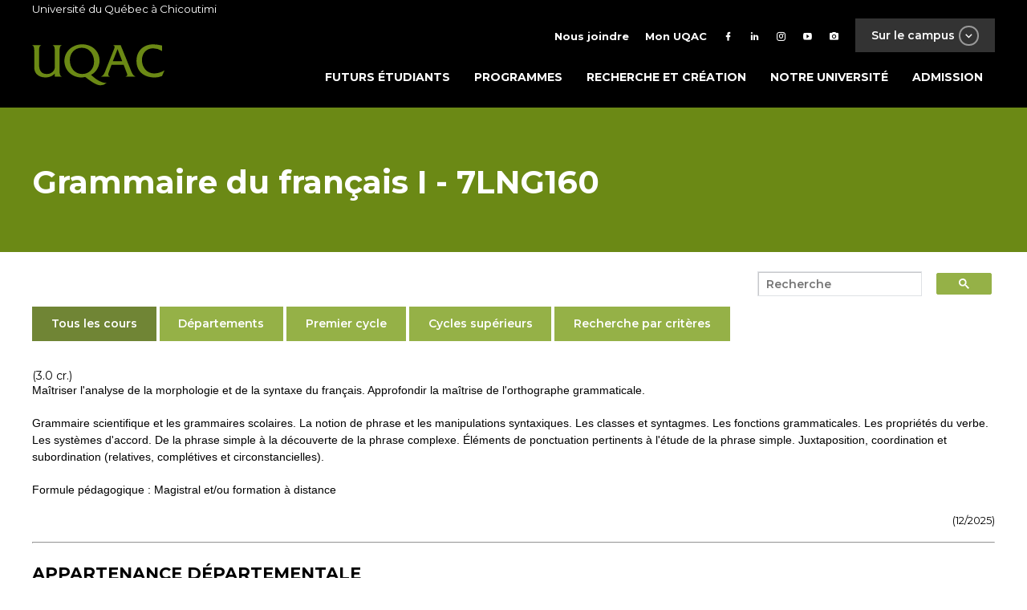

--- FILE ---
content_type: text/html; charset=utf-8
request_url: https://programmes.uqac.ca/7LNG160
body_size: 6712
content:
<!DOCTYPE html PUBLIC "-//W3C//DTD XHTML 1.0 Transitional//EN" "https://www.w3.org/TR/xhtml1/DTD/xhtml1-transitional.dtd">
<html xmlns="https://www.w3.org/1999/xhtml">



<head>
<meta http-equiv="Content-Type" content="text/html; charset=utf-8" />
	<META HTTP-EQUIV="content-language" CONTENT="FR-CA" />
	<META NAME="keywords" CONTENT="CHICOUTIMI,UNIVERSITE,QUEBEC,CANADA,ETUDES,FRANCAIS,UQAC,SAGUENAY" />
	<META NAME="description" CONTENT="L'université du Québec à Chicoutimi dispense des programmes d'études variés de niveaux baccalauréat, maitrise et doctorat" />
	<meta name="verify-v1" content="Pw/W6GMlRcZ6vmZf7cdynGUXwtSxA2q4PPLwxnOGkP4=" >
    <META NAME="robots" CONTENT="INDEX,FOLLOW" />
            <meta name="viewport" content="width=device-width, initial-scale=1">
    <title>Cours - Université du Québec à Chicoutimi</title>
<link href="https://programmes.uqac.ca/css/theme_uqac.css" rel="stylesheet" type="text/css" />
<link href="https://programmes.uqac.ca/css/temporaire.css" rel="stylesheet" type="text/css" />
<script src="https://programmes.uqac.ca/js/jquery.min.js"></script>
<script src="https://programmes.uqac.ca/js/theme.js"></script>
<script src="https://programmes.uqac.ca/js/vendor.js"></script>
<link rel="apple-touch-icon" href="https://www.uqac.ca/images/ios-icon.png" />
</head>


<style type="text/css">

#retour_accueil a {
				 
				z-index:1;
				display:block;
				position:absolute;
				top:20px;
				height:60px;
				width:350px;
				border:0;}

</style>

<body class="page-template-default">
<div id="page" class="site">

<header id="uqac-site-masthead" class="uqac-site-header inverted" role="banner">
    <div class="top-container">
        <div class="container">
            Université du Québec à Chicoutimi
        </div>
    </div>
    <div class="main-nav-container">
        <div class="container">
            <div class="row top">
                <nav id="top-site-nav" role="navigation">
    <ul class="external-links">
        <li><a href="" class="">Sur le campus <span class="btn btn-transparent btn-x-small btn-white btn-icon btn-icon-circle mdi-chevron-down"></span></a></li>
    </ul>
    <div class="menu-top-menu-container">
	<ul id="top-menu" class="menu"><li id="menu-item-27" class="text-icon menu-item menu-item-type-post_type menu-item-object-page menu-item-27"><a href="https://www.uqac.ca/nous-joindre/"><i class="mdi mdi-phone"></i><span>Nous joindre</span></a></li>
		<li id="menu-item-34559" class="text-icon menu-item menu-item-type-custom menu-item-object-custom menu-item-34559"><a href="https://www.uqac.ca/mon-uqac"><i class="mdi mdi-account"></i><span>Mon UQAC</span></a></li>
		<li id="menu-item-8" class="facebook menu-item menu-item-type-custom menu-item-object-custom menu-item-8"><a target="_blank" rel="noopener" href="https://www.facebook.com/uqac.ca/"><i class="mdi mdi-facebook"></i></a></li>
		<li id="menu-item-11" class="linkedin menu-item menu-item-type-custom menu-item-object-custom menu-item-11"><a target="_blank" rel="noopener" href="https://www.linkedin.com/school/universit%C3%A9-du-qu%C3%A9bec-%C3%A0-chicoutimi/"><i class="mdi mdi-linkedin"></i></a></li>
		<li id="menu-item-9" class="twitter menu-item menu-item-type-custom menu-item-object-custom menu-item-9"><a target="_blank" rel="noopener" href="https://instagram.com/choisir_uqac"><i class="mdi mdi-instagram"></i></a></li>
		<li id="menu-item-10" class="youtube menu-item menu-item-type-custom menu-item-object-custom menu-item-10"><a target="_blank" rel="noopener" href="https://www.youtube.com/user/UQACvideo"><i class="mdi mdi-youtube-play"></i></a></li>
		<li id="menu-item-45186" class="menu-item menu-item-type-custom menu-item-object-custom menu-item-45186"><a title="flickr" href="https://www.flickr.com/photos/uqac/"><i class="mdi mdi-camera"></i></a></li>
	</ul>
	</div>
    <div class="external-links-menu inverted" style="display: none;">
    <div class="container">
        <div class="row top">
            <a href="https://www.uqac.ca" class="link-uqac"><img src="https://www.uqac.ca/wp-content/themes/uqac/assets/images/uqac.svg" alt="UQAC"></a>
        </div>
        <div class="row bottom">
            <div class="col col-7-of-12 left">
                <div class="row">
                                                                        <a href="https://www.uqac.ca/sept-iles" class="col-4-of-12 link" style="background-image: url('https://www.uqac.ca/wp-content/uploads/2018/04/051116_20h39_UQAC-2.1-petit-440x440.jpg');">
                                <div class="black-overlay"></div>
                                <div class="h5">Centre d'études de Sept-îles</div>
                            </a>
                                                    <a href="http://www.nad.ca" class="col-4-of-12 link" style="background-image: url('https://www.uqac.ca/wp-content/uploads/2018/04/Sail2-NAND_CMJN300-440x440.jpg');">
                                <div class="black-overlay"></div>
                                <div class="h5">École NAD-UQAC</div>
                            </a>
                                                    <a href="https://nikanite.uqac.ca/" class="col-4-of-12 link" style="background-image: url('https://www.uqac.ca/wp-content/uploads/2018/04/4385-galerie001-440x440.jpg');">
                                <div class="black-overlay"></div>
                                <div class="h5">Centre Nikanite</div>
                            </a>
                                                    <a href="http://cesam.uqac.ca/" class="col-4-of-12 link" style="background-image: url('https://www.uqac.ca/wp-content/uploads/2014/10/CESAM-Web-©123RF-440x300.jpg');">
                                <div class="black-overlay"></div>
                                <div class="h5">Formation continue</div>
                            </a>
                                                    <a href="http://sports.uqac.ca/" class="col-4-of-12 link" style="background-image: url('https://www.uqac.ca/wp-content/uploads/2018/04/pavillon-sportif-sur-le-campus.jpg');">
                                <div class="black-overlay"></div>
                                <div class="h5">Pavillon sportif</div>
                            </a>
                                                    <a href="http://elf.uqac.ca" class="col-4-of-12 link" style="background-image: url('https://www.uqac.ca/wp-content/uploads/2014/05/ELFCQ-Web-©Istock-440x300.jpg');">
                                <div class="black-overlay"></div>
                                <div class="h5">École de langue </div>
                            </a>
                                                            </div>
            </div>
            <div class="col col-5-of-12 right">
                <ul>
                                                                        <li>
                                <a href="https://www.uqac.ca/info-renos/" class="btn btn-semi-transparent btn-gray" draggable="false">
                                    <div class="text">Info rénos</div>
                                    <span class="btn btn-white btn-icon btn-icon-circle mdi-plus"></span>
                                </a>
                            </li>
                                                    <li>
                                <a href="https://www.uqac.ca/stages" class="btn btn-semi-transparent btn-gray" draggable="false">
                                    <div class="text">Stages et emplois</div>
                                    <span class="btn btn-white btn-icon btn-icon-circle mdi-plus"></span>
                                </a>
                            </li>
                                                    <li>
                                <a href="https://fuqac.ca/" class="btn btn-semi-transparent btn-gray" draggable="false">
                                    <div class="text">Fondation de l'UQAC</div>
                                    <span class="btn btn-white btn-icon btn-icon-circle mdi-plus"></span>
                                </a>
                            </li>
                                                    <li>
                                <a href="http://bibliotheque.uqac.ca" class="btn btn-semi-transparent btn-gray" draggable="false">
                                    <div class="text">Bibliothèque Paul-Émile-Boulet</div>
                                    <span class="btn btn-white btn-icon btn-icon-circle mdi-plus"></span>
                                </a>
                            </li>
                                                    <li>
                                <a href="https://www.uqac.ca/cliniques-universitaires/" class="btn btn-semi-transparent btn-gray" draggable="false">
                                    <div class="text">Cliniques universitaires</div>
                                    <span class="btn btn-white btn-icon btn-icon-circle mdi-plus"></span>
                                </a>
                            </li>
                                                    <li>
                                <a href="http://mageuqac.com/" class="btn btn-semi-transparent btn-gray" draggable="false">
                                    <div class="text">Association étudiante</div>
                                    <span class="btn btn-white btn-icon btn-icon-circle mdi-plus"></span>
                                </a>
                            </li>
                                                            </ul>
            </div>
        </div>
    </div>
</div></nav></div>
            <div class="row bottom">
                <a href="https://www.uqac.ca/" class="logo-site"><img src="https://www.uqac.ca/wp-content/themes/uqac/assets/images/uqac.svg" alt="UQAC"></a>
                <button class="menu-toggle uqac-site-menu-toggle" aria-controls="uqac-site-primary-menu" aria-expanded="false">
			<div class="hamburger">
        <span></span>
        <span></span>
        <span></span>
    </div>
</button>
<nav id="uqac-site-navigation" class="uqac-site-main-navigation" role="navigation">
    <div class="menu-menu-principal-container"><ul id="uqac-site-primary-menu" class="menu"><li id="menu-item-32" class="menu-item menu-item-type-post_type menu-item-object-page menu-item-32"><a href="https://www.uqac.ca/futurs-etudiants/">Futurs étudiants</a></li>
<li id="menu-item-31" class="menu-item menu-item-type-post_type menu-item-object-page menu-item-31"><a href="https://www.uqac.ca/programmes/">Programmes</a></li>
<li id="menu-item-30" class="menu-item menu-item-type-post_type menu-item-object-page menu-item-30"><a href="https://www.uqac.ca/recherche-et-creation/">Recherche et création</a></li>
<li id="menu-item-29" class="menu-item menu-item-type-post_type menu-item-object-page menu-item-has-children menu-item-29"><a href="https://www.uqac.ca/?page_id=18">Notre université</a>
<ul class="sub-menu">
	<li id="menu-item-213" class="menu-item menu-item-type-post_type menu-item-object-page menu-item-213"><a href="https://www.uqac.ca/uqac-en-bref/">UQAC en bref</a></li>
	<li id="menu-item-42768" class="menu-item menu-item-type-custom menu-item-object-custom menu-item-42768"><a href="https://fuqac.ca/">Fondation de lUQAC</a></li>
	<li id="menu-item-218" class="menu-item menu-item-type-post_type menu-item-object-page menu-item-218"><a href="https://www.uqac.ca/campus/">Campus</a></li>
	<li id="menu-item-199" class="menu-item menu-item-type-post_type menu-item-object-page menu-item-199"><a href="https://www.uqac.ca/direction-et-services/">Direction et services</a></li>
	<li id="menu-item-181" class="menu-item menu-item-type-post_type menu-item-object-page menu-item-181"><a href="https://www.uqac.ca/mission-vision-et-valeurs/">Mission, vision et valeurs</a></li>
	<li id="menu-item-46242" class="menu-item menu-item-type-custom menu-item-object-custom menu-item-46242"><a href="https://www.uqac.ca/dev-durable/">Vers un campus durable</a></li>
	<li id="menu-item-188" class="menu-item menu-item-type-post_type menu-item-object-page menu-item-188"><a href="https://www.uqac.ca/documents-officiels/">Documents officiels</a></li>
</ul>
</li>
<li id="menu-item-39273" class="menu-item menu-item-type-custom menu-item-object-custom menu-item-39273"><a href="https://www.uqac.ca/registraire/admission/">Admission</a></li>
</ul></div></nav><!-- #site-navigation -->
            </div>
        </div>
    </div>



<div id="partie_centrale">
	<div id="texte">

<script type="text/javascript">

  var _gaq = _gaq || [];
  _gaq.push(['_setAccount', 'UA-23826143-2']);
  _gaq.push(['_trackPageview']);

  (function() {
    var ga = document.createElement('script'); ga.type = 'text/javascript'; ga.async = true;
    ga.src = ('https:' == document.location.protocol ? 'https://ssl' : 'http://www') + '.google-analytics.com/ga.js';
    var s = document.getElementsByTagName('script')[0]; s.parentNode.insertBefore(ga, s);
  })();

</script><script type="text/javascript" src="https://programmes.uqac.ca/include/overlib/overlib.js"><!-- overLIB (c) Erik Bosrup --></script>
<div class="page-title inverted bg-green">
<div class="container">
	<div class="title">
		<h1>Grammaire du fran&ccedil;ais I - 7LNG160</h1>
	</div>
</div>
</div>
</header>
</header>
<div class="grid">
	<div class="row">
		<main id="main" class="site-main" role="main">
			<div id="cadre">
				<div id="contenu">
									<script async src="https://cse.google.com/cse.js?cx=726f48bbf2e92410c">
</script>
<div class="recherche">
<div class="gcse-searchbox-only"></div>
</div>
					<ul class="section-menu" style="padding-left: 0px;">
						<a href="https://cours.uqac.ca">
							<li class="active btn" data-target="tous">
								Tous les cours            
							</li>
						</a>
						<a href="https://cours.uqac.ca/departements">
							<li class="btn" data-target="departements">
								Départements            
							</li>
						</a>
						<a href="https://cours.uqac.ca/premier-cycle">
							<li class="btn" data-target="premiercycle">
								Premier cycle           
							</li>
						</a>
						<a href="https://cours.uqac.ca/cycles-superieurs">
							<li class="btn" data-target="cyclessuperieurs">
								Cycles supérieurs           
							</li>
						</a>
						<a href="https://cours.uqac.ca/selection.html">
							<li class="btn" data-target="recherche">
								Recherche par critères           
							</li>
						</a>
					</ul>
					
</p>
(3.0 cr.)
<p>Ma&icirc;triser l'analyse de la morphologie et de la syntaxe du fran&ccedil;ais.
Approfondir la ma&icirc;trise de l'orthographe grammaticale.</p><p>Grammaire scientifique et les grammaires scolaires. La notion de phrase et
les manipulations syntaxiques. Les classes et syntagmes. Les fonctions
grammaticales. Les propri&eacute;t&eacute;s du verbe. Les syst&egrave;mes d'accord. De la phrase
simple &agrave; la d&eacute;couverte de la phrase complexe. &Eacute;l&eacute;ments de ponctuation pertinents
&agrave; l'&eacute;tude de la phrase simple. Juxtaposition, coordination et subordination
(relatives, compl&eacute;tives et circonstancielles). </p>

<p>Formule p&eacute;dagogique : Magistral et/ou formation &agrave; distance</p>
<div id="date">(12/2025)</div>
<p><hr align=left></p><div id='app_dept'>
<h3>Appartenance départementale</h3><h6>Arts, lettres et du langage</h6></div>
<h3>Programmes dans lesquels se trouve ce cours</h3>
<div id='liste_prog'>
<table border='0' width='100%' cellpadding='0' cellspacing='0'>
<tr>
<td valign='top'><a href="https://programmes.uqac.ca/4214">4214</a></td>
<td valign='top'>Certificat en communication</td>
</tr>
<tr>
<td valign='top'><a href="https://programmes.uqac.ca/6712">6712</a></td>
<td valign='top'>Baccalauréat en sciences du langage</td>
</tr>
<tr>
<td valign='top'><a href="https://programmes.uqac.ca/7651">7651</a></td>
<td valign='top'>Baccalauréat en enseignement secondaire - profil français</td>
</tr>
<tr>
<td valign='top'><a href="https://programmes.uqac.ca/7792">7792</a></td>
<td valign='top'>Baccalauréat en études littéraires françaises</td>
</tr>
<tr>
<td valign='top'><a href="https://programmes.uqac.ca/7991">7991</a></td>
<td valign='top'>Baccalauréat en éducation préscolaire et en enseignement primaire</td>
</tr>
<tr>
<td valign='top'><a href="https://programmes.uqac.ca/7992">7992</a></td>
<td valign='top'>Baccalauréat en éducation préscolaire et en enseignement primaire</td>
</tr>
</table>
</div>
<div id='liste_horaire'>
</div>

</div> <!--fin de contenu-->
</div> <!--fin de cadre-->

<div id="pied">
</div>
</div>
</div>

<footer id="colophon" class="site-footer inverted" role="contentinfo" style="background-image: url('');">
    <div class="black-overlay"></div>
    <div class="grid top-footer">
        <div class="row">             <div class="col col-4-of-12 col-xs-12-of-12">                 <li id="text-3" class="widget widget_text"><h2 class="widgettitle">Université du Québec à Chicoutimi</h2> 			<div class="textwidget"><p>555, boulevard de l'Université<br> Chicoutimi (Québec)<br> Canada&nbsp; G7H 2B1</p> <p>418 545-5011<br> 1 800 463-9880 (sans frais)</p> <p><a class="btn btn-small btn-small-bigger-font btn-transparent btn-icon btn-icon-square mdi-google-maps" href="https://www.google.ca/maps/place/Universit%C3%A9+du+Qu%C3%A9bec+%C3%A0+Chicoutimi+-+UQAC/@48.420329,-71.0548387,17z/data=!3m1!4b1!4m5!3m4!1s0x4cc020b605bb7d3b:0xa610b1add725fa8e!8m2!3d48.420329!4d-71.05265" target="_blank" rel="noopener">Situer</a><a class="btn btn-small btn-transparent btn-small-bigger-font btn-icon btn-icon-square mdi-phone" href="https://repertoire.uqac.ca/" target="_blank" rel="noopener">Bottin</a></p> <p><a href="https://www.uqac.ca/heures-douverture/">Heures d'ouvertures</a></p> <p><a href="https://www.uqac.ca/dev-durable/">Vers un campus durable</a></p> </div> 		</li>             </div>             <div class="col col-4-of-12 col-xs-12-of-12">                 <li id="nav_menu-5" class="widget widget_nav_menu"><h2 class="widgettitle">En contact avec l'UQAC</h2> <div class="menu-menu-du-footer-container"><ul id="menu-menu-du-footer" class="menu"><li id="menu-item-48" class="btn btn-icon btn-small-bigger-font btn-small btn-icon-square mdi-school btn-transparent menu-item menu-item-type-custom menu-item-object-custom menu-item-48"><a href="http://www.aduqac.ca">Diplômés</a></li> <li id="menu-item-34257" class="btn btn-icon btn-small-bigger-font btn-small btn-icon-square mdi-microphone-variant btn-transparent menu-item menu-item-type-custom menu-item-object-custom menu-item-34257"><a href="https://www.uqac.ca/actualites/salle-de-presse">Médias</a></li> <li id="menu-item-127" class="btn btn-icon btn-small-bigger-font btn-small btn-icon-square mdi-currency-usd btn-transparent menu-item menu-item-type-custom menu-item-object-custom menu-item-127"><a href="https://www.uqac.ca/direction_services/sie/joindre.php">Partenaires d'affaires</a></li> <li id="menu-item-49" class="btn btn-icon btn-small-bigger-font btn-small btn-icon-square mdi-microscope btn-transparent menu-item menu-item-type-custom menu-item-object-custom menu-item-49"><a href="http://recherche.uqac.ca/partenariat/">Partenaires de recherche</a></li> <li id="menu-item-40789" class="btn btn-icon btn-small-bigger-font btn-small btn-icon-square mdi-account-group btn-transparent menu-item menu-item-type-custom menu-item-object-custom menu-item-40789"><a href="https://fuqac.ca/">Fondation de l'UQAC</a></li> <li id="menu-item-47" class="btn btn-icon btn-small-bigger-font btn-small btn-icon-square mdi-help btn-transparent menu-item menu-item-type-custom menu-item-object-custom menu-item-47"><a href="https://www.uqac.ca/info-scolaire">Professionnels de l'information scolaire</a></li> </ul></div></li>             </div>             <div class="col col-4-of-12 col-xs-12-of-12">                 <li id="nav_menu-4" class="widget widget_nav_menu"><h2 class="widgettitle">Suivez-nous</h2> <div class="menu-footer-media-sociaux-container"><ul id="menu-footer-media-sociaux" class="menu"><li id="menu-item-34687" class="btn btn-icon btn-small-bigger-font btn-small btn-icon-square mdi-youtube-play btn-transparent menu-item menu-item-type-custom menu-item-object-custom menu-item-34687"><a title="btn btn-icon btn-small-bigger-font btn-small btn-icon-square mdi-youtube-play btn-transparent" href="http://www.youtube.com/user/uqacvideo">YouTube</a></li> <li id="menu-item-34688" class="btn btn-icon btn-small-bigger-font btn-small btn-icon-square mdi-facebook btn-transparent menu-item menu-item-type-custom menu-item-object-custom menu-item-34688"><a href="https://www.facebook.com/uqac.ca/">Facebook</a></li> <li id="menu-item-34689" class="btn btn-icon btn-small-bigger-font btn-small btn-icon-square mdi-linkedin btn-transparent menu-item menu-item-type-custom menu-item-object-custom menu-item-34689"><a href="https://www.linkedin.com/school/universit%C3%A9-du-qu%C3%A9bec-%C3%A0-chicoutimi/">LinkedIn</a></li> <li id="menu-item-34690" class="btn btn-icon btn-small-bigger-font btn-small btn-icon-square mdi-instagram btn-transparent menu-item menu-item-type-custom menu-item-object-custom menu-item-34690"><a href="https://www.instagram.com/choisir_uqac/">Instagram</a></li> <li id="menu-item-45185" class="btn btn-icon btn-small-bigger-font btn-small btn-icon-square mdi-camera btn-transparent menu-item menu-item-type-custom menu-item-object-custom menu-item-45185"><a href="https://www.flickr.com/photos/uqac/">Flickr</a></li> </ul></div></li>             </div>         </div>        <div class="row">
            <div class="col col-4-of-12 col-xs-12-of-12 ">
                <li id="block-5" class="widget widget_block">
<div class="wp-block-group"><div class="wp-block-group__inner-container is-layout-flow wp-block-group-is-layout-flow"></div></div>
</li>
<li id="block-6" class="widget widget_block">
<div class="wp-block-group"><div class="wp-block-group__inner-container is-layout-flow wp-block-group-is-layout-flow"></div></div>
</li>
            </div>
            <div class="col col-4-of-12 col-xs-12-of-12">
                            </div>
            <div class="col col-4-of-12 col-xs-12-of-12">
                            </div>
        </div>
            </div>

    <div class="site-info">
        <div class="container">
            <span>
&copy; UQAC 2026.  Tous droits r&eacute;serv&eacute;s.
</span>
         </div>
    </div><!-- .site-info -->
</footer>




<script>
window.onload = demo;

function demo() {
    document.getElementById("gsc-i-id1").setAttribute("placeholder", "Recherche")
}
</script>

</body>
</html>
<script>	
	document.querySelectorAll("p").forEach(p => {
        if (p.innerText.includes("Extrait du système intégré de gestion")) {
            p.remove();
        }
    });
</script>

--- FILE ---
content_type: text/css
request_url: https://programmes.uqac.ca/css/temporaire.css
body_size: 1059
content:
table {
	border-top: 1px #C8C9CB solid;
    border-left: 1px #C8C9CB solid;
}

td {
	padding: 4px;
    border-bottom: 1px #C8C9CB solid;
    border-right: 1px #C8C9CB solid;
}

#liste_prog h5 {
	margin: 0 !important;
    padding-top: 10px !important;
}

#liste_prog table tbody tr td + td {
  width: 100%;
}

.formRecherche {
	display: flex;
	justify-content: center;
}

.formRecherche form {
	width: 100%;
	max-width : 350px;
}

#trimestre {
	display: flex;
	justify-content: space-between;
}

#jour_semaine, #horaire_special, #type_cours {
	display: flex;
	flex-wrap: nowrap;
    align-items: center;
}

[type=checkbox] {
	max-height: 16px;
    min-height: 16px;
}

form label {
	margin-top: 10px;
}

.bouton {
	display: flex;
    justify-content: center;
    margin-top: 10px;
}

#liste_horaire table{
	border-top: none;
    border-left: none;
}

/*td {
	padding: 0px;
    border-bottom: none;
    border-right: none;
}*/

#liste_horaire table, #liste_horaire td {border:0;}
#liste_horaire td { margin-right: 10px; padding: 0px; border-bottom: none; border-right: none; }
#liste_horaire tr { display: flex; }
#liste_horaire .groupe {font-weight:bold; size:11pt;     color: #555856;    font-size: 13px;}
#liste_horaire .remarque {display:block; padding-top:10px;font-size:11px; }
#liste_horaire .titrecours {/*width:600px;*/ display:block; padding-top:25px;font-size:13px; font-weight:bold;}

/* Tableau d'horaire */
#liste_horaire .petitmot {text-align:left; padding-left:0;}
#liste_horaire .date {text-align:left;}
#liste_horaire .jour {text-align:left;}
#liste_horaire .heure {text-align:left;}
#liste_horaire .local {text-align:right;}
#liste_horaire .localno {text-align:left;}
#liste_horaire .localnote {text-align:left;}
#liste_horaire p { margin-bottom: 5px; }
#liste_horaire h5 { padding-top: 1.3rem; margin-bottom: 0.3rem; }

.recherche {
	display: flex;
    flex-direction: row-reverse;
	margin-top: -30px;
	padding-bottom: 5px;
}

.recherche > div {
	width: 300px;
}

.recherche td {
	border-bottom: none; border-right: none;
}

.gsc-search-button-v2:hover {
	background-color : #708535 !important;
	cursor: pointer;
}

.section-menu a {
	text-decoration: none;
}

#date {
	width: 100%;
    text-align: right;
    font-size: 13px;
}

#app_dept h3, #liste_prog h3, #contenu h3  {
	color: #000;
    margin: 10px 0 10px 0;
    padding: 0;
	text-transform: uppercase;
    font-size: 1.5rem;
}

#app_dept h6 {
	font-family: Arial, Helvetica, sans-serif;
	color: black;
    font-size: 1.2rem;
    font-style: italic;
    font-weight: lighter;
}







--- FILE ---
content_type: application/javascript
request_url: https://programmes.uqac.ca/js/theme.js
body_size: 1448
content:
"use strict";jQuery(function(o){o("body").toggleClass(isTouch()?"touch":"no-touch")});
"use strict";jQuery(function(e){navInit("#uqac-site-primary-menu",".uqac-site-menu-toggle"),navInit("#primary-menu",".primary-menu-toggle")});
"use strict";jQuery.fn.isOrWasInViewportWithSpacing=function(){var r=jQuery(this).offset().top,i=jQuery(window).scrollTop(),t=i+jQuery(window).height();return 1.05*r<t};
"use strict";function navInit(t,i){$(i).click(function(){$(i).toggleClass("is-visible"),$(t).toggleClass("open"),window.matchMedia("(max-width: 767px)")?$(t).stop().slideToggle():$(t).stop().toggle()}),$("li.menu-item-has-children > a",$(t)).click(function(i){if(i.preventDefault(),isTouch()||$(this).parent("li").parent("ul").attr("id")!==$(t).attr("id")){$(this).toggleClass("open");var e=$(this).parent("li").find(" > ul.sub-menu");window.matchMedia("(max-width: 767px)")?e.stop().slideToggle():e.stop().toggle()}})}
"use strict";function isTouch(){return"ontouchstart"in window||navigator.maxTouchPoints}
"use strict";jQuery(function(t){t(".cat-item > a").click(function(e){isTouch()&&t(this).parent().find("ul.children").length&&(t(this).hasClass("hover")||(t(this).addClass("hover"),e.preventDefault(),e.stopPropagation()))}),t("html").click(function(){t(".cat-item a.hover").removeClass("hover")})});
"use strict";jQuery(function(e){e("ul.external-links li a").click(function(l){l.preventDefault(),e(this).toggleClass("is-visible"),e(".external-links-menu").toggleClass("open").stop().slideToggle()})});
"use strict";jQuery(function(){if($("ul.section-menu li").click(function(){var t=$(this),e=t.index(),i=t.closest("section.flexible-section"),s=i.find("> .sections > .section").eq(e);i.find("> ul.section-menu li").removeClass("active"),i.find("> .sections > .section").removeClass("active"),t.addClass("active"),s.addClass("active"),e>0?history.pushState({},s.attr("data-title"),"#"+s.attr("id")):history.pushState({},document.title,window.location.pathname+window.location.search)}),$("section.flexible-section.type-accordeon > .sections > .section > header").click(function(){var t=$(this),e=t.closest("section.flexible-section"),i=t.closest(".section"),s=i.find("> .section-content"),n=i.hasClass("active"),o=i.attr("data-title"),c=i.attr("id");e.find("> .sections > .section").removeClass("active"),e.find("> .sections > .section > header").removeClass("active"),e.find("> .sections > .section > .section-content").css({maxHeight:0}),c&&(n?history.pushState({},document.title,window.location.pathname+window.location.search):history.pushState({},o,"#"+c)),n||(i.addClass("active"),s.css({maxHeight:s.find("> .section-content-inner").outerHeight()}))}),window.location.hash.length){var t,e=window.location.hash.replace("#","");try{t=$("section.flexible-section > .sections > #"+e+".section")}catch(i){return!1}if(t.length){var s=t.closest("section.flexible-section"),n=s.find("> ul.section-menu"),o=t.find("> header");o.length?o.trigger("click"):n.find('li[data-target="'+e+'"]').trigger("click"),window.setTimeout(function(){$(document).scrollTop(s.offset().top)},500)}}});
"use strict";jQuery(function(){function t(){$("div.statistical div.stat:not(.counted)").each(function(){if($(this).isOrWasInViewportWithSpacing()){$(this).addClass("counted");var t=parseFloat($(this).find("span").text().replace(/\D+/g,"")),i=t%1!==0;i||(t=parseInt(t));var s=new CountUp($(this).find("span")[0],0,t,i,2,{useEasing:!0,useGrouping:!0,separator:" ",decimal:"."});s.error?console.error(s.error):s.start()}})}if($("div.statistical div.stat").length){var i=null;$(window).scroll(function(){i&&clearTimeout(i),i=setTimeout(t,500)}),i=setTimeout(t,1e3)}});